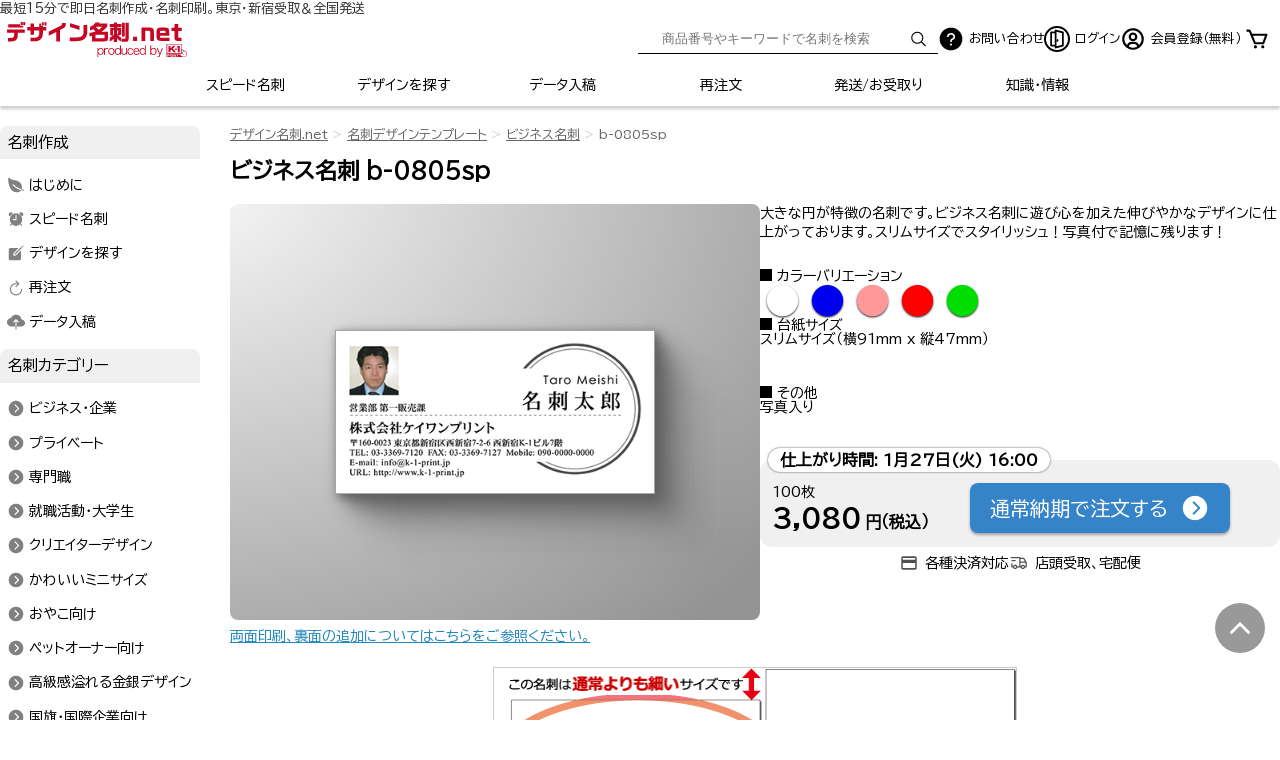

--- FILE ---
content_type: text/html; charset=UTF-8
request_url: https://www.designmeishi.net/product/detail/?code=b-0805sp
body_size: 14093
content:
<!DOCTYPE html>
<html lang="ja" prefix="og: http://ogp.me/ns#">
<head>
<meta charset="utf-8">
<meta name="viewport" content="width=device-width, initial-scale=1.0, maximum-scale=1.0">
<title>ビジネスなのに堅すぎない！遊び心も欲しいならこのデザイン！ ビジネス名刺:b-0805sp｜デザイン名刺.net</title>
<!-- Google Tag Manager -->
<script>(function(w,d,s,l,i){w[l]=w[l]||[];w[l].push({'gtm.start':
new Date().getTime(),event:'gtm.js'});var f=d.getElementsByTagName(s)[0],
j=d.createElement(s),dl=l!='dataLayer'?'&l='+l:'';j.async=true;j.src=
'https://www.googletagmanager.com/gtm.js?id='+i+dl;f.parentNode.insertBefore(j,f);
})(window,document,'script','dataLayer','GTM-5ZHXLV');</script>
<!-- End Google Tag Manager -->
<meta name="keywords" content="ビジネス名刺,スリムサイズ,ヨコ型名刺,名刺注文,名刺印刷,名刺テンプレート,名刺デザイン,即日印刷,即日発送">
<meta name="description" content="【スピード名刺作成・全国即日発送】大きな円が特徴の名刺です。ビジネス名刺に遊び心を加えた伸びやかなデザインに仕上がっております。スリムサイズでスタイリッシュ！写真付で記憶に残ります！ほしい名刺がきっと見つかるデザイン名刺.net">
<meta name="author" content="">
<meta name="msvalidate.01" content="2E158E3F098EB74092EF629B086A8C32">
<meta name="robots" content="index,follow">
<link rel="shortcut icon" href="/favicon.ico">

<meta property="og:site_name" content="名刺作成は名刺専門のデザイン名刺.net">
<meta property="og:title" content="ビジネスなのに堅すぎない！遊び心も欲しいならこのデザイン！ ビジネス名刺:b-0805sp｜デザイン名刺.net">
<meta property="og:description" content="【スピード名刺作成・全国即日発送】大きな円が特徴の名刺です。ビジネス名刺に遊び心を加えた伸びやかなデザインに仕上がっております。スリムサイズでスタイリッシュ！写真付で記憶に残ります！ほしい名刺がきっと見つかるデザイン名刺.net">
<meta property="og:image" content="https://www.designmeishi.net/product/images/namecard/ad/450x450/b-0805sp.png">
<meta property="og:url" content="https://www.designmeishi.net/product/detail/?code=b-0805sp">
<meta property="og:type" content="article">
<meta property="og:locale" content="ja_JP">

<meta name="twitter:site" content="@k1print">
<meta name="twitter:title" content="ビジネスなのに堅すぎない！遊び心も欲しいならこのデザイン！ ビジネス名刺:b-0805sp｜デザイン名刺.net">
<meta name="twitter:description" content="【スピード名刺作成・全国即日発送】大きな円が特徴の名刺です。ビジネス名刺に遊び心を加えた伸びやかなデザインに仕上がっております。スリムサイズでスタイリッシュ！写真付で記憶に残ります！ほしい名刺がきっと見つかるデザイン名刺.net">
<meta name="twitter:image" content="https://www.designmeishi.net/product/images/namecard/ad/450x450/b-0805sp.png">
<meta name="twitter:url" content="https://www.designmeishi.net/product/detail/?code=b-0805sp">
<meta name="twitter:card" content="summary_large_image">

<script src="/3rdlibcl/jquery.3.6.1.min.js"></script>
<script src="/3rdlibcl/jquery-migrate.3.3.2.min.js"></script>
<link rel="preconnect" href="https://fonts.googleapis.com">
<link rel="preconnect" href="https://fonts.gstatic.com" crossorigin>
<link href="https://fonts.googleapis.com/css2?family=BIZ+UDPGothic&family=Shippori+Mincho&display=swap" rel="stylesheet">
<link rel="stylesheet" href="/css/basic.css?202201005">
<link rel="stylesheet" href="/css/set02.css?20220943">
<link rel="stylesheet" href="/css/site.css?20240707">
<link rel="stylesheet" href="/css/main.css?20240801">
<script type="application/ld+json">
{
	"@context": "https://schema.org",
	"@type": "BreadcrumbList",
	"itemListElement":[{
		"@type":"ListItem",
		"position":1,
		"name":"名刺作成のデザイン名刺.net",
		"item":"https://www.designmeishi.net/"
	},{
		"@type":"ListItem",
		"position":2,
		"name":"名刺デザインテンプレート",
		"item":"https://www.designmeishi.net/product/"
	},{
		"@type":"ListItem",
		"position":3,
		"name":"ビジネス名刺",
		"item":"https://www.designmeishi.net/product/?category=business"
	},{
		"@type":"ListItem",
		"position":4,
		"name":"b-0805sp",
		"item":"https://www.designmeishi.net/product/detail/?code=b-0805sp"
	}]
}
</script>

<link rel="canonical" href="/product/detail/?code=b-0805sp">
<script>
 (function(c,l,a,r,i,t,y){
     c[a]=c[a]||function(){(c[a].q=c[a].q||[]).push(arguments)};
     t=l.createElement(r);t.async=1;t.src="https://www.clarity.ms/tag/"+i;
     y=l.getElementsByTagName(r)[0];y.parentNode.insertBefore(t,y);
 })(window, document, "clarity", "script", "e223sueqoo");
</script>

</head>
<body class="" data-lazy-limit="0" data-lazy-side="">
 <!-- Google Tag Manager (noscript) -->
<noscript><iframe src="https://www.googletagmanager.com/ns.html?id=GTM-5ZHXLV"
height="0" width="0" style="display:none;visibility:hidden"></iframe></noscript>
<!-- End Google Tag Manager (noscript) -->

<p style="padding-top: 2px;line-height: 1em;font-size: 13px;margin: 0 auto; max-width: 1280px;color: #333;">最短15分で即日名刺作成・名刺印刷。東京・新宿受取＆全国発送</p>
<header class="standardPart">
<div class="header-top">
		<a href="/" class="logo">
			<img src="/images/global/global_logo.svg" width="480" height="143" alt="デザイン名刺.net">
		</a>
		<div class="header-sub-container">
			<div class="search smallHidePart">
				<form action="/product/" method="get">
					<input type="text" name="search" placeholder="商品番号やキーワードで名刺を検索">
					<button><svg fill="#436ce5" class="icon font-size-initial" xmlns="http://www.w3.org/2000/svg"  viewBox="0 0 512 512"><title>Search</title><path d="M221.09 64a157.09 157.09 0 10157.09 157.09A157.1 157.1 0 00221.09 64z" fill="none" stroke="currentColor" stroke-miterlimit="10" stroke-width="32"/><path fill="none" stroke="currentColor" stroke-linecap="round" stroke-miterlimit="10" stroke-width="32" d="M338.29 338.29L448 448"/></svg></button>
				</form>
			</div>
			<div class="sp-only" data-func-name="menuCtrl" data-func-action="search" data-func-option="pulldownnav">
				<a class="header-icon-link" style="font-size: 1.3em;" data-func-target=".menuCtrl_frameIn">
					<svg fill="#436ce5" class="icon" xmlns="http://www.w3.org/2000/svg"  viewBox="0 0 512 512"><title>Search</title><path d="M221.09 64a157.09 157.09 0 10157.09 157.09A157.1 157.1 0 00221.09 64z" fill="none" stroke="currentColor" stroke-miterlimit="10" stroke-width="32"/><path fill="none" stroke="currentColor" stroke-linecap="round" stroke-miterlimit="10" stroke-width="32" d="M338.29 338.29L448 448"/></svg>				</a>
			</div>
			<a href="#contact" class="header-icon-link"><img class="header-icon" src="/images/svg/ai-fill-question-circle.svg" alt="お問い合わせ"><span class="label desktop-only">お問い合わせ</span></a>
																<a href="/app/?pm=login" class="header-icon-link"><img class="header-icon" src="/images/svg/bi-door-open-icon.svg" alt="ログイン"><span class="label">ログイン</span></a>
					<a href="/app/?pm=customer" class="header-icon-link desktop-only"><img class="header-icon" src="/images/svg/person-icon.svg" alt="会員登録（無料）"><span class="label">会員登録（無料）</span></a>
								<div class="iconItem cart">
					<a href="https://www.designmeishi.net/app/?pm=cart">
						<img class="header-icon" src="/images/svg/bi-cart-icon.svg" alt="カート">
											</a>
				</div>
					</div>
	</div>
	<nav id="global" class="scrollFixed">
		<div class="fixedInner">
			<ul>
				<li class="speed"><a href="/speed/">スピード名刺</a></li>
				<li class="product"><a href="/product/" class="thisPage">デザインを探す</a></li>
				<li class="data"><a href="/data/">データ入稿</a></li>
				<li class="repeat"><a href="/repeat/">再注文</a></li>
				<li class="carriage_payment display-sm-n-none"><a href="/carriage_payment/">発送/お受取り</a></li>
				<li class="meishidatabase display-sm-n-none"><a href="/meishidatabase/">知識・情報</a></li>
				<li class="menu" data-func-name="menuCtrl" data-func-action="open" data-func-option="pulldownnav">
					<a href="/" data-func-target=".menuCtrl_frameIn"><svg fill="#FFF" class="icon" xmlns="http://www.w3.org/2000/svg"  viewBox="0 0 512 512"><title>Menu</title><path fill="none" stroke="currentColor" stroke-linecap="round" stroke-miterlimit="10" stroke-width="32" d="M80 160h352M80 256h352M80 352h352"/></svg></a>
				</li>
			</ul>
		</div>
	</nav>
	<div data-func-name="menuCtrl" data-func-option="pulldownnav" class="menuCtrl_frameIn">
		<nav>
			<div class="main">
				<div data-func-name="menuCtrl" data-func-option="pulldownnav" class="menuCtrlCloseCase" style="position: sticky; right: 0; top: 0;">
					<span class="menuCtrlClose" data-func-target=".menuCtrl_frameIn" data-func-action="close"><svg fill="#FFF"  xmlns="http://www.w3.org/2000/svg" class="ionicon" viewBox="0 0 512 512"><title>Close</title><path d="M400 145.49L366.51 112 256 222.51 145.49 112 112 145.49 222.51 256 112 366.51 145.49 400 256 289.49 366.51 400 400 366.51 289.49 256 400 145.49z"/></svg><span class="ion-arrow-up-b"></span></span>
				</div>
				<ul class="row">
					<li class="col-12 search" style="padding: 5px 20px;">
						<form action="/product/" method="get">
							<input type="text" name="search" placeholder="商品番号やキーワードで名刺を検索">
							<button><svg fill="#436ce5" class="icon font-size-initial" xmlns="http://www.w3.org/2000/svg"  viewBox="0 0 512 512"><title>Search</title><path d="M221.09 64a157.09 157.09 0 10157.09 157.09A157.1 157.1 0 00221.09 64z" fill="none" stroke="currentColor" stroke-miterlimit="10" stroke-width="32"/><path fill="none" stroke="currentColor" stroke-linecap="round" stroke-miterlimit="10" stroke-width="32" d="M338.29 338.29L448 448"/></svg></button>
						</form>
					</li>
				</ul>
				<nav class="simpleList">
	<p>名刺作成</p>
	<ul class="list image row row-cols-12">
		<li class="guide"><a href="/guide/">はじめに</a></li>
	 <li class="speed"><a href="/speed/">スピード名刺</a></li>
		<li class="product"><a href="/product/">デザインを探す</a></li>
		<li class="repeat"><a href="/repeat/">再注文</a></li>
		<li class="data"><a href="/data/">データ入稿</a></li>
	</ul>
</nav>
<nav class="simpleList">
	<p>名刺カテゴリー</p>
	<ul class="list image row row-cols-12">
		<li><a href="/product/?category=business">ビジネス・企業</a></li>
		<li><a href="/product/?category=private">プライベート</a></li>
		<li><a href="/product/sp/">専門職</a></li>
		<li><a href="/product/?category=jobhunt">就職活動・大学生</a></li>
		<li><a href="/product/?category=creator">クリエイターデザイン</a></li>
		<li><a href="/product/?category=mini">かわいいミニサイズ</a></li>
		<li><a href="/product/?category=parents">おやこ向け</a></li>
		<li><a href="/product/?category=pet">ペットオーナー向け</a></li>
		<li><a href="/product/?category=gs">高級感溢れる金銀デザイン</a></li>
		<li><a href="/product/?category=country">国旗・国際企業向け</a></li>
		<li><a href="/product/?category=sport">スポーツ・サポータ向け</a></li>
		<li><a href="/product/senior/">シニア向け(大きい文字)</a></li>
		<li><a href="/product/?category=shop">店舗用ショップカード</a></li>
		<li><a href="/product/?category=thanks" class="addStar">サンクスカード</a></li>
		<li><a href="/product/?category=coupon">店舗向け割引券</a></li>
		<li><a href="/backsamplelist/" title="裏面デザイン">裏面デザイン</a></li>
	</ul>
</nav>
<nav class="simpleList">
	<p>名刺イメージ</p>
	<ul class="list image row row-cols-12">
		<li><a href="/product/?impression=standard">定番デザイン</a></li>
		<li><a href="/product/?impression=simple">スッキリ・シンプル</a></li>
		<li><a href="/product/?impression=smart">かっこいい・スマート</a></li>
		<li><a href="/product/?impression=cute">かわいい・キュート</a></li>
		<li><a href="/product/?impression=beautiful">綺麗・エレガント</a></li>
		<li><a href="/product/?impression=personal">個性的</a></li>
		<li><a href="/product/?impression=impact">派手・インパクト</a></li>
	</ul>
</nav>

<nav class="simpleList">
	<p>ご利用ガイド</p>
	<ul class="list image row row-cols-12">
		<li><a href="/order_flow/" title="注文の流れ">注文の流れ</a></li>
		<li><a href="/printing/">名刺印刷へのこだわり</a></li>
		<li><a href="/pricelist/" title="料金と納期">料金と納期</a></li>
		<li><a href="/carriage_payment/" title="発送/代引き">発送/代引き</a></li>
		<li><a href="/faq/" title="よくある質問">よくある質問</a></li>
		<li><a href="/accessmap/" title="店舗アクセス">店舗アクセス</a></li>
		<li><a href="/daishi/" title="用紙/台紙">用紙/台紙</a></li>
		<li><a href="/font/list/">フォント一覧</a></li>
		<li><a href="/english_writing/writing/">英語表記:肩書き</a></li>
		<li><a href="/english_writing/busho/">英語表記:部署/課など</a></li>
		<li><a href="/english_writing/company_add_tel/">英語表記:法人/住所/電話番号</a></li>
		<li><a href="/meishidatabase/tsukaikata/">名刺の使い方いろいろ</a></li>
		<li><a href="/gratitude/">お客様の声</a></li>
		<li><a href="/meishidatabase/">知っておきたい名刺の豆知識</a></li>
		<li><a href="/lp/speed.html">簡単即日名刺作成</a></li>
		<li class="corp_plan"><a href="/corp_plan/">法人様ビジネスプラン</a></li>
		<li class="dutyfree"><a href="/about/dutyfree.php">免税取引き</a></li>
		<li class="gift"><a href="/gift/">名刺ギフトカード</a></li>
	</ul>
</nav>
<nav class="simpleList">
	<p>台紙</p>
	<ul class="list image row row-cols-12">
		<li><a href="/daishi/detail.php?paper=joushitsu">上質紙</a></li>
		<li><a href="/daishi/detail.php?paper=okmatpost">OKマットポスト</a></li>
		<li><a href="/daishi/detail.php?paper=cream">クリーム</a></li>
		<li><a href="/daishi/detail.php?paper=mirrercoatcoat">ミラーコート（表ミラー/裏コート）</a></li>
		<li><a href="/daishi/detail.php?paper=mirrercoatjou">ミラーコート上質</a></li>
		<li><a href="/daishi/detail.php?paper=arabelewhite">アラベールスノーホワイト</a></li>
		<li><a href="/daishi/detail.php?paper=arabelenatural">アラベールナチュラル</a></li>
		<li><a href="/daishi/detail.php?paper=classiclinenwhite">クラシックリネン スノーホワイト</a></li>
		<li><a href="/daishi/detail.php?paper=classiclinennatural">クラシックリネン ナチュラル</a></li>
		<li><a href="/daishi/detail.php?paper=whiteexcelkent">ホワイトエクセルケント</a></li>
		<li><a href="/daishi/detail.php?paper=whitepeachkent">ホワイトピーチケント</a></li>
		<li><a href="/daishi/detail.php?paper=mirrercoatdual">両面ミラーコート</a></li>
		<li><a href="/daishi/detail.php?paper=pearlpink">パールピンク</a></li>
		<li><a href="/daishi/detail.php?paper=pearlcream">パールクリーム</a></li>
		<li><a href="/daishi/detail.php?paper=pearlblue">パールブルー</a></li>
		<li><a href="/daishi/detail.php?paper=pearlgreen">パールグリーン</a></li>
		<li><a href="/daishi/detail.php?paper=vintage">ファーストヴィンテージオーク</a></li>
		<li><a href="/daishi/detail.php?paper=champagnecrystal">シャンパンクリスタル</a></li>
		<li><a href="/daishi/detail.php?paper=gold">ゴールド</a></li>
		<li><a href="/daishi/detail.php?paper=silver">シルバー</a></li>
		<li><a href="/daishi/detail.php?paper=platina">プラチナ</a></li>
	</ul>
</nav>
			</div>
		</nav>
	</div>
</header>
<div id="mainContainer">
	<div id="page">
 
<nav id="breadcrumb" class="breadcrumb-position-top" ><ul><li><a href="/" class="reverse">デザイン名刺.net</a></li><li><a href="/product/" class="reverse">名刺デザインテンプレート</a></li><li><a href="/product/?category=business" class="reverse">ビジネス名刺</a></li><li><span class="a-style">b-0805sp</span></li></ul></nav><main class="detail-page">
	<section>
		<h1>ビジネス名刺 b-0805sp</h1>
		<div class="detail-view">
			<div class="detail-view-image-area">
				<figure>
					<img width="400" height="206" src="/product/images/namecard/400/b-0805sp.png" class="bcImg productDataDetail a1st " alt="[b-0805sp]大きな円が特徴の名刺です。ビジネス名刺に遊び心を加えた伸びやかなデザインに仕上がっております。スリムサイズでスタイリッシュ！写真付で記憶に残ります！ビジネスなのに堅すぎない！遊び心も欲しいならこのデザイン！な名刺:デザイン名刺.net">
				</figure>
			</div>
			<div class="detail-view-info-area">
				<p>大きな円が特徴の名刺です。ビジネス名刺に遊び心を加えた伸びやかなデザインに仕上がっております。スリムサイズでスタイリッシュ！写真付で記憶に残ります！</p>
				<dl>
											<dt>カラーバリエーション</dt>
						<dd><ul class="colorBalls"><li class="c10"><a href="./?code=b-0805sp#breadcrumb" class="over c10">●</a></li><li class="c6"><a href="./?code=c-0850sp#breadcrumb" class="over c6">●</a></li><li class="c9"><a href="./?code=c-0851sp#breadcrumb" class="over c9">●</a></li><li class="c1"><a href="./?code=c-0852sp#breadcrumb" class="over c1">●</a></li><li class="c4"><a href="./?code=c-0854sp#breadcrumb" class="over c4">●</a></li></ul></dd>
										<dt>台紙サイズ</dt>
					<dd>スリムサイズ（横91mm x 縦47mm）</dd>
				</dl>
									<dl>
						<dt>その他</dt>
						<dd> 写真入り </dd>
					</dl>
								<div class="order-buttons">
	<div class="">
		<ul>
												<li>
						<div class="content normal">
							<div class="timebox">仕上がり時間: <span class="noukiBox"></span></div>
							<div class="pricebox">
								<p class="unit">100枚</p>
								<p class="price">
									3,080<span class="yen">円（税込）</span>
								</p>
							</div>
							<div class="btnbox">
								<a href="/app/?pm=finput&front_code=b-0805sp&speed=0" class="btn" rel="nofollow">通常納期で注文する<span class="icon"><svg fill="#FFF"  xmlns="http://www.w3.org/2000/svg" class="ionicon" viewBox="0 0 512 512"><title>Chevron Forward Circle</title><path d="M48 256c0 114.87 93.13 208 208 208s208-93.13 208-208S370.87 48 256 48 48 141.13 48 256zm257.37 0l-84.68-84.69a16 16 0 0122.62-22.62l96 96a16 16 0 010 22.62l-96 96a16 16 0 01-22.62-22.62z"/></svg></span></a>
							</div>
						</div>
						<div class="note">
							<div><img src="/images/svg/md-outline-payment.svg" alt="決済方法">各種決済対応</div>
							<div><img src="/images/svg/tb-truck-delivery.svg" alt="受取方法">店頭受取、宅配便</div>
						</div>
					</li>
													    					</ul>
	</div>
</div>
			</div>
		</div>
		<p><a href="#priceList">両面印刷、裏面の追加についてはこちらをご参照ください。</a></p>
		<div class="cautionImage"><figure>						<br><img width="524" height="165" src="/images/spacer/524x165.png" data-original="/product/images/slim_caution.gif" class="caution origin lazy" alt="この名刺デザインは通常サイズよりも細いサイズです。"><p>※スリムサイズの裏面は指定できません。</p>
</figure></div>											<section class="orderDetailSet">
			<div class="orderArea">
				<div class="dualPrice" id="priceList">
					<h3>両面印刷名刺作成の料金</h3>
					<p>100枚 消費税込み価格です。</p>
										<table class="table-bordered table-center" style="">
						<thead>
							<tr>
								<th>作成プラン</th><th>通常</th><th>スピード3時間</th><th>スピード1時間</th>
							</tr>
							<tr>
								<th>納期</th><td>2営業日後の16時</td><td>3時間後</td><td>1時間後</td>
							</tr>
						</thead>
						<tbody>
							<tr>
								<th>
																			<ul class="row row-cols-6">
											<li>
												<figure>
													<img width="400" height="206" src="/product/images/namecard/400/b-0805sp.png" class="bcImg productDataDetail a1st " alt="[b-0805sp]大きな円が特徴の名刺です。ビジネス名刺に遊び心を加えた伸びやかなデザインに仕上がっております。スリムサイズでスタイリッシュ！写真付で記憶に残ります！ビジネスなのに堅すぎない！遊び心も欲しいならこのデザイン！な名刺:デザイン名刺.net">
												</figure>
											</li><li><img src="/images/product/ura-none.png" alt=""></li>
										</ul>
																		<p>表面のみ</p></th>
								<td><p class="price">3,080円
																</p></td>
								<td><p class="price">-								</p></td>
								<td><p class="price">-								</p></td>
							</tr>
															<tr>
									<td colspan="4"><p class="text-xs-small text-md-normal">裏面未対応のデザインです。</p></td>
								</tr>
													</tbody>
					</table>
					<p><a href="/tips/customize/" class="iframe btn btn-link">名刺のカスタマイズについて</a></p>
				</div>
				<p style="text-align:center;">その他情報</p>
				<div class="plusInfomartion">
					<a href="/backsamplelist/" class="iframe">裏面デザインをみる</a>
					<a href="/daishi/" class="iframe">名刺台紙をみる</a>
					<a href="/font/list/" class="iframe">フォント一覧をみる</a>
				</div>
								<div class="notes">
					<p>店頭受取選択時、仕上り時間に店頭受取りが可能です。※発送指定時は当日受取りできません。<br>校正ありは+3営業日、発送は仕上り日の夕方に出荷します。</p>
					<p>仕上り時間は端末の日時設定を使用しております。</p>
					<p>※正確な料金については、ご注文申し込みを頂きましてから担当者が見積もり後、メールにてご案内致します。</p>
					<p>お受け取り方法や発送については<a href="/carriage_payment/" style="text-decoration:underline;" target="_blank" class="innerOpen">お受取り方法と送料</a>を御覧ください。</p>
				</div>

				<!-- 注文ボタン End -->
			</div> <!-- .orderArea -->
		</section> <!-- .orderDetailSet -->
	</section>
	<section>
		<h3>商品仕様</h3>
		<table class="table-bordered">
			<tr>
				<th class="col-4">商品コード</th>
				<td class="col-8">b-0805sp</td>
			</tr>
			<tr>
				<th>カテゴリー</th>
								<td><a target="_top" href="/product/?category=business">ビジネス名刺</a></td>
			</tr>
			<tr>
				<th>文字サイズ</th>
				<td>中サイズ</td>
			</tr>
			<tr>
				<th>印刷</th>
				<td>カラー名刺印刷</td>
			</tr>
			<tr>
				<th>ベースカラー</th>
				<td>白色</td>
			</tr>
			<tr>
				<th>台紙サイズ</th>
				<td>スリムサイズ:横91mm x 縦47mm</td>
			</tr>
			<tr>
				<th>価格/100枚 税込</th>
				<td><p>通常仕上げ:3,080円<br>仕上り：<span class="noukiBox"></span></P></td>
			</tr>
			<tr>
				<th>最短納期<br>プラン</th>
				<td><p>
					通常仕上:3,080円<br>仕上り：<span class="noukiBox"></span></p>
				</td>
			</tr>
					</table>
	</section>
	<!-- /商品表示 -->
	<!-- start -->
									<div class="variationType">
								<style>
									.variationType {background:#FFF6;margin:0 auto;max-width:95%;padding:0.5em;text-align:center;}
									.variationType a {text-decoration:none;color:inherit;}
									.variationType span {background:#000C;border-radius:15px;color:#FFF;display:block;padding:0.5em 0;}
									.variationType p {border-bottom: solid 1px #999;}
									#variationSelector li {text-align:center;}
									#variationSelector>li img{}
								</style>
								<p>b-0805spのバリエーション商品</p>
								<div>
									<ul id="variationSelector" class="row row-cols-4 row-cols-md-3 row-margins function">
<li><a href="/product/detail/?code=b-0805s#breadcrumb" class="over"><img width="450" height="450" src="/images/spacer/450x450.png" data-original="/product/images/namecard/450x450h/b-0805s.png" class="bcImg origin lazy"><span>シンプル</span></a></li><li><a href="/product/detail/?code=b-0805sqr#breadcrumb" class="over"><img width="450" height="450" src="/images/spacer/450x450.png" data-original="/product/images/namecard/450x450h/b-0805sqr.png" class="bcImg origin lazy"><span>QRコード付</span></a></li>									</ul>
								</div>
							</div>
			<section id="variation">
			<div class="chapterTitle">
				<h2 id="variationPattern">機能や色の違う商品</h2>
			</div>
			<div class="productList single buildFrame">
				<ul class="row  row-cols-6 row-cols-md-3 row-margins">
					<li>
<div class="piece">
<a href="/product/detail/?code=c-0852b">
<div class="productImage">
<img src="/images/spacer/450x450.png" data-original="/product/images/namecard/400/c-0852b.png" class="bcImg lazy" alt="ビジネス名刺:名刺コードc-0852b" width="450" height="450">
<div class="status"><span class="category">ビジネス</span><span>大きな文字</span></div>

</div>
<div class="productInfomation">
<div class="priceArea">
<div class="priceTags"><span class="code">c-0852b</span></div>
<div class="price">2,530円</div>
</div>
<p class="salesCopy">ビジネスなのに堅すぎない！遊び心も欲しいならこのデザイン！</p>
</div>
</a>
</div>
</li><li>
<div class="piece">
<a href="/product/detail/?code=c-0852">
<div class="productImage">
<img src="/images/spacer/450x450.png" data-original="/product/images/namecard/400/c-0852.png" class="bcImg lazy" alt="ビジネス名刺:名刺コードc-0852" width="450" height="450">
<div class="status"><span class="category">ビジネス</span></div>

</div>
<div class="productInfomation">
<div class="priceArea">
<div class="priceTags"><span class="code">c-0852</span></div>
<div class="price">2,530円</div>
</div>
<p class="salesCopy">ビジネスなのに堅すぎない！遊び心も欲しいならこのデザイン！</p>
</div>
</a>
</div>
</li><li>
<div class="piece">
<a href="/product/detail/?code=c-0852qr">
<div class="productImage">
<img src="/images/spacer/450x450.png" data-original="/product/images/namecard/400/c-0852qr.png" class="bcImg lazy" alt="ビジネス名刺:名刺コードc-0852qr" width="450" height="450">
<div class="status"><span class="category">ビジネス</span><span>QRコード</span></div>

</div>
<div class="productInfomation">
<div class="priceArea">
<div class="priceTags"><span class="code">c-0852qr</span></div>
<div class="price">3,080円</div>
</div>
<p class="salesCopy">ビジネスなのに堅すぎない！遊び心も欲しいならこのデザイン！</p>
</div>
</a>
</div>
</li><li>
<div class="piece">
<a href="/product/detail/?code=c-0852p">
<div class="productImage">
<img src="/images/spacer/450x450.png" data-original="/product/images/namecard/400/c-0852p.png" class="bcImg lazy" alt="ビジネス名刺:名刺コードc-0852p" width="450" height="450">
<div class="status"><span class="category">ビジネス</span><span>写真入り</span></div>

</div>
<div class="productInfomation">
<div class="priceArea">
<div class="priceTags"><span class="code">c-0852p</span></div>
<div class="price">3,080円</div>
</div>
<p class="salesCopy">ビジネスなのに堅すぎない！遊び心も欲しいならこのデザイン！</p>
</div>
</a>
</div>
</li><li>
<div class="piece">
<a href="/product/detail/?code=c-0853b">
<div class="productImage">
<img src="/images/spacer/450x450.png" data-original="/product/images/namecard/400/c-0853b.png" class="bcImg lazy" alt="ビジネス名刺:名刺コードc-0853b" width="450" height="450">
<div class="status"><span class="category">ビジネス</span><span>大きな文字</span></div>

</div>
<div class="productInfomation">
<div class="priceArea">
<div class="priceTags"><span class="code">c-0853b</span></div>
<div class="price">2,530円</div>
</div>
<p class="salesCopy">ビジネスなのに堅すぎない！遊び心も欲しいならこのデザイン！</p>
</div>
</a>
</div>
</li><li>
<div class="piece">
<a href="/product/detail/?code=c-0854b">
<div class="productImage">
<img src="/images/spacer/450x450.png" data-original="/product/images/namecard/400/c-0854b.png" class="bcImg lazy" alt="ビジネス名刺:名刺コードc-0854b" width="450" height="450">
<div class="status"><span class="category">ビジネス</span><span>大きな文字</span></div>

</div>
<div class="productInfomation">
<div class="priceArea">
<div class="priceTags"><span class="code">c-0854b</span></div>
<div class="price">2,530円</div>
</div>
<p class="salesCopy">ビジネスなのに堅すぎない！遊び心も欲しいならこのデザイン！</p>
</div>
</a>
</div>
</li><li>
<div class="piece">
<a href="/product/detail/?code=c-0853">
<div class="productImage">
<img src="/images/spacer/450x450.png" data-original="/product/images/namecard/400/c-0853.png" class="bcImg lazy" alt="ビジネス名刺:名刺コードc-0853" width="450" height="450">
<div class="status"><span class="category">ビジネス</span></div>

</div>
<div class="productInfomation">
<div class="priceArea">
<div class="priceTags"><span class="code">c-0853</span></div>
<div class="price">2,530円</div>
</div>
<p class="salesCopy">ビジネスなのに堅すぎない！遊び心も欲しいならこのデザイン！</p>
</div>
</a>
</div>
</li><li>
<div class="piece">
<a href="/product/detail/?code=c-0854">
<div class="productImage">
<img src="/images/spacer/450x450.png" data-original="/product/images/namecard/400/c-0854.png" class="bcImg lazy" alt="ビジネス名刺:名刺コードc-0854" width="450" height="450">
<div class="status"><span class="category">ビジネス</span></div>

</div>
<div class="productInfomation">
<div class="priceArea">
<div class="priceTags"><span class="code">c-0854</span></div>
<div class="price">2,530円</div>
</div>
<p class="salesCopy">ビジネスなのに堅すぎない！遊び心も欲しいならこのデザイン！</p>
</div>
</a>
</div>
</li><li>
<div class="piece">
<a href="/product/detail/?code=c-0853qr">
<div class="productImage">
<img src="/images/spacer/450x450.png" data-original="/product/images/namecard/400/c-0853qr.png" class="bcImg lazy" alt="ビジネス名刺:名刺コードc-0853qr" width="450" height="450">
<div class="status"><span class="category">ビジネス</span><span>QRコード</span></div>

</div>
<div class="productInfomation">
<div class="priceArea">
<div class="priceTags"><span class="code">c-0853qr</span></div>
<div class="price">3,080円</div>
</div>
<p class="salesCopy">ビジネスなのに堅すぎない！遊び心も欲しいならこのデザイン！</p>
</div>
</a>
</div>
</li><li>
<div class="piece">
<a href="/product/detail/?code=c-0854qr">
<div class="productImage">
<img src="/images/spacer/450x450.png" data-original="/product/images/namecard/400/c-0854qr.png" class="bcImg lazy" alt="ビジネス名刺:名刺コードc-0854qr" width="450" height="450">
<div class="status"><span class="category">ビジネス</span><span>QRコード</span></div>

</div>
<div class="productInfomation">
<div class="priceArea">
<div class="priceTags"><span class="code">c-0854qr</span></div>
<div class="price">3,080円</div>
</div>
<p class="salesCopy">ビジネスなのに堅すぎない！遊び心も欲しいならこのデザイン！</p>
</div>
</a>
</div>
</li><li>
<div class="piece">
<a href="/product/detail/?code=c-0853p">
<div class="productImage">
<img src="/images/spacer/450x450.png" data-original="/product/images/namecard/400/c-0853p.png" class="bcImg lazy" alt="ビジネス名刺:名刺コードc-0853p" width="450" height="450">
<div class="status"><span class="category">ビジネス</span><span>写真入り</span></div>

</div>
<div class="productInfomation">
<div class="priceArea">
<div class="priceTags"><span class="code">c-0853p</span></div>
<div class="price">3,080円</div>
</div>
<p class="salesCopy">ビジネスなのに堅すぎない！遊び心も欲しいならこのデザイン！</p>
</div>
</a>
</div>
</li><li>
<div class="piece">
<a href="/product/detail/?code=c-0854p">
<div class="productImage">
<img src="/images/spacer/450x450.png" data-original="/product/images/namecard/400/c-0854p.png" class="bcImg lazy" alt="ビジネス名刺:名刺コードc-0854p" width="450" height="450">
<div class="status"><span class="category">ビジネス</span><span>写真入り</span></div>

</div>
<div class="productInfomation">
<div class="priceArea">
<div class="priceTags"><span class="code">c-0854p</span></div>
<div class="price">3,080円</div>
</div>
<p class="salesCopy">ビジネスなのに堅すぎない！遊び心も欲しいならこのデザイン！</p>
</div>
</a>
</div>
</li><li>
<div class="piece">
<a href="/product/detail/?code=c-0850b">
<div class="productImage">
<img src="/images/spacer/450x450.png" data-original="/product/images/namecard/400/c-0850b.png" class="bcImg lazy" alt="ビジネス名刺:名刺コードc-0850b" width="450" height="450">
<div class="status"><span class="category">ビジネス</span><span>大きな文字</span></div>

</div>
<div class="productInfomation">
<div class="priceArea">
<div class="priceTags"><span class="code">c-0850b</span></div>
<div class="price">2,530円</div>
</div>
<p class="salesCopy">ビジネスなのに堅すぎない！遊び心も欲しいならこのデザイン！</p>
</div>
</a>
</div>
</li><li>
<div class="piece">
<a href="/product/detail/?code=c-0850">
<div class="productImage">
<img src="/images/spacer/450x450.png" data-original="/product/images/namecard/400/c-0850.png" class="bcImg lazy" alt="ビジネス名刺:名刺コードc-0850" width="450" height="450">
<div class="status"><span class="category">ビジネス</span></div>

</div>
<div class="productInfomation">
<div class="priceArea">
<div class="priceTags"><span class="code">c-0850</span></div>
<div class="price">2,530円</div>
</div>
<p class="salesCopy">ビジネスなのに堅すぎない！遊び心も欲しいならこのデザイン！</p>
</div>
</a>
</div>
</li><li>
<div class="piece">
<a href="/product/detail/?code=c-0850qr">
<div class="productImage">
<img src="/images/spacer/450x450.png" data-original="/product/images/namecard/400/c-0850qr.png" class="bcImg lazy" alt="ビジネス名刺:名刺コードc-0850qr" width="450" height="450">
<div class="status"><span class="category">ビジネス</span><span>QRコード</span></div>

</div>
<div class="productInfomation">
<div class="priceArea">
<div class="priceTags"><span class="code">c-0850qr</span></div>
<div class="price">3,080円</div>
</div>
<p class="salesCopy">ビジネスなのに堅すぎない！遊び心も欲しいならこのデザイン！</p>
</div>
</a>
</div>
</li><li>
<div class="piece">
<a href="/product/detail/?code=c-0850p">
<div class="productImage">
<img src="/images/spacer/450x450.png" data-original="/product/images/namecard/400/c-0850p.png" class="bcImg lazy" alt="ビジネス名刺:名刺コードc-0850p" width="450" height="450">
<div class="status"><span class="category">ビジネス</span><span>写真入り</span></div>

</div>
<div class="productInfomation">
<div class="priceArea">
<div class="priceTags"><span class="code">c-0850p</span></div>
<div class="price">3,080円</div>
</div>
<p class="salesCopy">ビジネスなのに堅すぎない！遊び心も欲しいならこのデザイン！</p>
</div>
</a>
</div>
</li><li>
<div class="piece">
<a href="/product/detail/?code=c-0851b">
<div class="productImage">
<img src="/images/spacer/450x450.png" data-original="/product/images/namecard/400/c-0851b.png" class="bcImg lazy" alt="ビジネス名刺:名刺コードc-0851b" width="450" height="450">
<div class="status"><span class="category">ビジネス</span><span>大きな文字</span></div>

</div>
<div class="productInfomation">
<div class="priceArea">
<div class="priceTags"><span class="code">c-0851b</span></div>
<div class="price">2,530円</div>
</div>
<p class="salesCopy">ビジネスなのに堅すぎない！遊び心も欲しいならこのデザイン！</p>
</div>
</a>
</div>
</li><li>
<div class="piece">
<a href="/product/detail/?code=c-0851">
<div class="productImage">
<img src="/images/spacer/450x450.png" data-original="/product/images/namecard/400/c-0851.png" class="bcImg lazy" alt="ビジネス名刺:名刺コードc-0851" width="450" height="450">
<div class="status"><span class="category">ビジネス</span></div>

</div>
<div class="productInfomation">
<div class="priceArea">
<div class="priceTags"><span class="code">c-0851</span></div>
<div class="price">2,530円</div>
</div>
<p class="salesCopy">ビジネスなのに堅すぎない！遊び心も欲しいならこのデザイン！</p>
</div>
</a>
</div>
</li><li>
<div class="piece">
<a href="/product/detail/?code=c-0851qr">
<div class="productImage">
<img src="/images/spacer/450x450.png" data-original="/product/images/namecard/400/c-0851qr.png" class="bcImg lazy" alt="ビジネス名刺:名刺コードc-0851qr" width="450" height="450">
<div class="status"><span class="category">ビジネス</span><span>QRコード</span></div>

</div>
<div class="productInfomation">
<div class="priceArea">
<div class="priceTags"><span class="code">c-0851qr</span></div>
<div class="price">3,080円</div>
</div>
<p class="salesCopy">ビジネスなのに堅すぎない！遊び心も欲しいならこのデザイン！</p>
</div>
</a>
</div>
</li><li>
<div class="piece">
<a href="/product/detail/?code=c-0851p">
<div class="productImage">
<img src="/images/spacer/450x450.png" data-original="/product/images/namecard/400/c-0851p.png" class="bcImg lazy" alt="ビジネス名刺:名刺コードc-0851p" width="450" height="450">
<div class="status"><span class="category">ビジネス</span><span>写真入り</span></div>

</div>
<div class="productInfomation">
<div class="priceArea">
<div class="priceTags"><span class="code">c-0851p</span></div>
<div class="price">3,080円</div>
</div>
<p class="salesCopy">ビジネスなのに堅すぎない！遊び心も欲しいならこのデザイン！</p>
</div>
</a>
</div>
</li><li>
<div class="piece">
<a href="/product/detail/?code=b-0805b">
<div class="productImage">
<img src="/images/spacer/450x450.png" data-original="/product/images/namecard/400/b-0805b.png" class="bcImg lazy" alt="ビジネス名刺:名刺コードb-0805b" width="450" height="450">
<div class="status"><span class="category">ビジネス</span><span>大きな文字</span></div>

</div>
<div class="productInfomation">
<div class="priceArea">
<div class="priceTags"><span class="code">b-0805b</span></div>
<div class="price">1,870円</div>
</div>
<p class="salesCopy">ビジネスなのに堅すぎない！遊び心も欲しいならこのデザイン！</p>
</div>
</a>
</div>
</li><li>
<div class="piece">
<a href="/product/detail/?code=b-0805">
<div class="productImage">
<img src="/images/spacer/450x450.png" data-original="/product/images/namecard/400/b-0805.png" class="bcImg lazy" alt="ビジネス名刺:名刺コードb-0805" width="450" height="450">
<div class="status"><span class="category">ビジネス</span></div>

</div>
<div class="productInfomation">
<div class="priceArea">
<div class="priceTags"><span class="code">b-0805</span></div>
<div class="price">1,870円</div>
</div>
<p class="salesCopy">ビジネスなのに堅すぎない！遊び心も欲しいならこのデザイン！</p>
</div>
</a>
</div>
</li><li>
<div class="piece">
<a href="/product/detail/?code=b-0805p">
<div class="productImage">
<img src="/images/spacer/450x450.png" data-original="/product/images/namecard/400/b-0805p.png" class="bcImg lazy" alt="ビジネス名刺:名刺コードb-0805p" width="450" height="450">
<div class="status"><span class="category">ビジネス</span><span>写真入り</span></div>

</div>
<div class="productInfomation">
<div class="priceArea">
<div class="priceTags"><span class="code">b-0805p</span></div>
<div class="price">3,080円</div>
</div>
<p class="salesCopy">ビジネスなのに堅すぎない！遊び心も欲しいならこのデザイン！</p>
</div>
</a>
</div>
</li><li>
<div class="piece">
<a href="/product/detail/?code=b-0805qr">
<div class="productImage">
<img src="/images/spacer/450x450.png" data-original="/product/images/namecard/400/b-0805qr.png" class="bcImg lazy" alt="ビジネス名刺:名刺コードb-0805qr" width="450" height="450">
<div class="status"><span class="category">ビジネス</span><span>QRコード</span></div>

</div>
<div class="productInfomation">
<div class="priceArea">
<div class="priceTags"><span class="code">b-0805qr</span></div>
<div class="price">2,420円</div>
</div>
<p class="salesCopy">ビジネスなのに堅すぎない！遊び心も欲しいならこのデザイン！</p>
</div>
</a>
</div>
</li><li>
<div class="piece">
<a href="/product/detail/?code=c-0852s">
<div class="productImage">
<img src="/images/spacer/450x450.png" data-original="/product/images/namecard/400/c-0852s.png" class="bcImg lazy" alt="ビジネス名刺:名刺コードc-0852s" width="450" height="450">
<div class="status"><span class="category">ビジネス</span><span>スリムサイズ</span></div>

</div>
<div class="productInfomation">
<div class="priceArea">
<div class="priceTags"><span class="code">c-0852s</span></div>
<div class="price">2,530円</div>
</div>
<p class="salesCopy">ビジネスなのに堅すぎない！遊び心も欲しいならこのデザイン！</p>
</div>
</a>
</div>
</li><li>
<div class="piece">
<a href="/product/detail/?code=c-0852sqr">
<div class="productImage">
<img src="/images/spacer/450x450.png" data-original="/product/images/namecard/400/c-0852sqr.png" class="bcImg lazy" alt="ビジネス名刺:名刺コードc-0852sqr" width="450" height="450">
<div class="status"><span class="category">ビジネス</span><span>スリムサイズ</span><span>QRコード</span></div>

</div>
<div class="productInfomation">
<div class="priceArea">
<div class="priceTags"><span class="code">c-0852sqr</span></div>
<div class="price">3,080円</div>
</div>
<p class="salesCopy">ビジネスなのに堅すぎない！遊び心も欲しいならこのデザイン！</p>
</div>
</a>
</div>
</li><li>
<div class="piece">
<a href="/product/detail/?code=c-0852sp">
<div class="productImage">
<img src="/images/spacer/450x450.png" data-original="/product/images/namecard/400/c-0852sp.png" class="bcImg lazy" alt="ビジネス名刺:名刺コードc-0852sp" width="450" height="450">
<div class="status"><span class="category">ビジネス</span><span>スリムサイズ</span><span>写真入り</span></div>

</div>
<div class="productInfomation">
<div class="priceArea">
<div class="priceTags"><span class="code">c-0852sp</span></div>
<div class="price">3,080円</div>
</div>
<p class="salesCopy">ビジネスなのに堅すぎない！遊び心も欲しいならこのデザイン！</p>
</div>
</a>
</div>
</li><li>
<div class="piece">
<a href="/product/detail/?code=c-0853s">
<div class="productImage">
<img src="/images/spacer/450x450.png" data-original="/product/images/namecard/400/c-0853s.png" class="bcImg lazy" alt="ビジネス名刺:名刺コードc-0853s" width="450" height="450">
<div class="status"><span class="category">ビジネス</span><span>スリムサイズ</span></div>

</div>
<div class="productInfomation">
<div class="priceArea">
<div class="priceTags"><span class="code">c-0853s</span></div>
<div class="price">2,530円</div>
</div>
<p class="salesCopy">ビジネスなのに堅すぎない！遊び心も欲しいならこのデザイン！</p>
</div>
</a>
</div>
</li><li>
<div class="piece">
<a href="/product/detail/?code=c-0854s">
<div class="productImage">
<img src="/images/spacer/450x450.png" data-original="/product/images/namecard/400/c-0854s.png" class="bcImg lazy" alt="ビジネス名刺:名刺コードc-0854s" width="450" height="450">
<div class="status"><span class="category">ビジネス</span><span>スリムサイズ</span></div>

</div>
<div class="productInfomation">
<div class="priceArea">
<div class="priceTags"><span class="code">c-0854s</span></div>
<div class="price">2,530円</div>
</div>
<p class="salesCopy">ビジネスなのに堅すぎない！遊び心も欲しいならこのデザイン！</p>
</div>
</a>
</div>
</li><li>
<div class="piece">
<a href="/product/detail/?code=c-0853sqr">
<div class="productImage">
<img src="/images/spacer/450x450.png" data-original="/product/images/namecard/400/c-0853sqr.png" class="bcImg lazy" alt="ビジネス名刺:名刺コードc-0853sqr" width="450" height="450">
<div class="status"><span class="category">ビジネス</span><span>スリムサイズ</span><span>QRコード</span></div>

</div>
<div class="productInfomation">
<div class="priceArea">
<div class="priceTags"><span class="code">c-0853sqr</span></div>
<div class="price">3,080円</div>
</div>
<p class="salesCopy">ビジネスなのに堅すぎない！遊び心も欲しいならこのデザイン！</p>
</div>
</a>
</div>
</li><li>
<div class="piece">
<a href="/product/detail/?code=c-0854sqr">
<div class="productImage">
<img src="/images/spacer/450x450.png" data-original="/product/images/namecard/400/c-0854sqr.png" class="bcImg lazy" alt="ビジネス名刺:名刺コードc-0854sqr" width="450" height="450">
<div class="status"><span class="category">ビジネス</span><span>スリムサイズ</span><span>QRコード</span></div>

</div>
<div class="productInfomation">
<div class="priceArea">
<div class="priceTags"><span class="code">c-0854sqr</span></div>
<div class="price">3,080円</div>
</div>
<p class="salesCopy">ビジネスなのに堅すぎない！遊び心も欲しいならこのデザイン！</p>
</div>
</a>
</div>
</li><li>
<div class="piece">
<a href="/product/detail/?code=c-0853sp">
<div class="productImage">
<img src="/images/spacer/450x450.png" data-original="/product/images/namecard/400/c-0853sp.png" class="bcImg lazy" alt="ビジネス名刺:名刺コードc-0853sp" width="450" height="450">
<div class="status"><span class="category">ビジネス</span><span>スリムサイズ</span><span>写真入り</span></div>

</div>
<div class="productInfomation">
<div class="priceArea">
<div class="priceTags"><span class="code">c-0853sp</span></div>
<div class="price">3,080円</div>
</div>
<p class="salesCopy">ビジネスなのに堅すぎない！遊び心も欲しいならこのデザイン！</p>
</div>
</a>
</div>
</li><li>
<div class="piece">
<a href="/product/detail/?code=c-0854sp">
<div class="productImage">
<img src="/images/spacer/450x450.png" data-original="/product/images/namecard/400/c-0854sp.png" class="bcImg lazy" alt="ビジネス名刺:名刺コードc-0854sp" width="450" height="450">
<div class="status"><span class="category">ビジネス</span><span>スリムサイズ</span><span>写真入り</span></div>

</div>
<div class="productInfomation">
<div class="priceArea">
<div class="priceTags"><span class="code">c-0854sp</span></div>
<div class="price">3,080円</div>
</div>
<p class="salesCopy">ビジネスなのに堅すぎない！遊び心も欲しいならこのデザイン！</p>
</div>
</a>
</div>
</li><li>
<div class="piece">
<a href="/product/detail/?code=c-0850s">
<div class="productImage">
<img src="/images/spacer/450x450.png" data-original="/product/images/namecard/400/c-0850s.png" class="bcImg lazy" alt="ビジネス名刺:名刺コードc-0850s" width="450" height="450">
<div class="status"><span class="category">ビジネス</span><span>スリムサイズ</span></div>

</div>
<div class="productInfomation">
<div class="priceArea">
<div class="priceTags"><span class="code">c-0850s</span></div>
<div class="price">2,530円</div>
</div>
<p class="salesCopy">ビジネスなのに堅すぎない！遊び心も欲しいならこのデザイン！</p>
</div>
</a>
</div>
</li><li>
<div class="piece">
<a href="/product/detail/?code=c-0850sqr">
<div class="productImage">
<img src="/images/spacer/450x450.png" data-original="/product/images/namecard/400/c-0850sqr.png" class="bcImg lazy" alt="ビジネス名刺:名刺コードc-0850sqr" width="450" height="450">
<div class="status"><span class="category">ビジネス</span><span>スリムサイズ</span><span>QRコード</span></div>

</div>
<div class="productInfomation">
<div class="priceArea">
<div class="priceTags"><span class="code">c-0850sqr</span></div>
<div class="price">3,080円</div>
</div>
<p class="salesCopy">ビジネスなのに堅すぎない！遊び心も欲しいならこのデザイン！</p>
</div>
</a>
</div>
</li><li>
<div class="piece">
<a href="/product/detail/?code=c-0850sp">
<div class="productImage">
<img src="/images/spacer/450x450.png" data-original="/product/images/namecard/400/c-0850sp.png" class="bcImg lazy" alt="ビジネス名刺:名刺コードc-0850sp" width="450" height="450">
<div class="status"><span class="category">ビジネス</span><span>スリムサイズ</span><span>写真入り</span></div>

</div>
<div class="productInfomation">
<div class="priceArea">
<div class="priceTags"><span class="code">c-0850sp</span></div>
<div class="price">3,080円</div>
</div>
<p class="salesCopy">ビジネスなのに堅すぎない！遊び心も欲しいならこのデザイン！</p>
</div>
</a>
</div>
</li><li>
<div class="piece">
<a href="/product/detail/?code=c-0851s">
<div class="productImage">
<img src="/images/spacer/450x450.png" data-original="/product/images/namecard/400/c-0851s.png" class="bcImg lazy" alt="ビジネス名刺:名刺コードc-0851s" width="450" height="450">
<div class="status"><span class="category">ビジネス</span><span>スリムサイズ</span></div>

</div>
<div class="productInfomation">
<div class="priceArea">
<div class="priceTags"><span class="code">c-0851s</span></div>
<div class="price">2,530円</div>
</div>
<p class="salesCopy">ビジネスなのに堅すぎない！遊び心も欲しいならこのデザイン！</p>
</div>
</a>
</div>
</li><li>
<div class="piece">
<a href="/product/detail/?code=c-0851sqr">
<div class="productImage">
<img src="/images/spacer/450x450.png" data-original="/product/images/namecard/400/c-0851sqr.png" class="bcImg lazy" alt="ビジネス名刺:名刺コードc-0851sqr" width="450" height="450">
<div class="status"><span class="category">ビジネス</span><span>スリムサイズ</span><span>QRコード</span></div>

</div>
<div class="productInfomation">
<div class="priceArea">
<div class="priceTags"><span class="code">c-0851sqr</span></div>
<div class="price">3,080円</div>
</div>
<p class="salesCopy">ビジネスなのに堅すぎない！遊び心も欲しいならこのデザイン！</p>
</div>
</a>
</div>
</li><li>
<div class="piece">
<a href="/product/detail/?code=c-0851sp">
<div class="productImage">
<img src="/images/spacer/450x450.png" data-original="/product/images/namecard/400/c-0851sp.png" class="bcImg lazy" alt="ビジネス名刺:名刺コードc-0851sp" width="450" height="450">
<div class="status"><span class="category">ビジネス</span><span>スリムサイズ</span><span>写真入り</span></div>

</div>
<div class="productInfomation">
<div class="priceArea">
<div class="priceTags"><span class="code">c-0851sp</span></div>
<div class="price">3,080円</div>
</div>
<p class="salesCopy">ビジネスなのに堅すぎない！遊び心も欲しいならこのデザイン！</p>
</div>
</a>
</div>
</li><li>
<div class="piece">
<a href="/product/detail/?code=b-0805s">
<div class="productImage">
<img src="/images/spacer/450x450.png" data-original="/product/images/namecard/400/b-0805s.png" class="bcImg lazy" alt="ビジネス名刺:名刺コードb-0805s" width="450" height="450">
<div class="status"><span class="category">ビジネス</span><span>スリムサイズ</span></div>

</div>
<div class="productInfomation">
<div class="priceArea">
<div class="priceTags"><span class="code">b-0805s</span></div>
<div class="price">1,870円</div>
</div>
<p class="salesCopy">ビジネスなのに堅すぎない！遊び心も欲しいならこのデザイン！</p>
</div>
</a>
</div>
</li><li>
<div class="piece">
<a href="/product/detail/?code=b-0805sqr">
<div class="productImage">
<img src="/images/spacer/450x450.png" data-original="/product/images/namecard/400/b-0805sqr.png" class="bcImg lazy" alt="ビジネス名刺:名刺コードb-0805sqr" width="450" height="450">
<div class="status"><span class="category">ビジネス</span><span>スリムサイズ</span><span>QRコード</span></div>

</div>
<div class="productInfomation">
<div class="priceArea">
<div class="priceTags"><span class="code">b-0805sqr</span></div>
<div class="price">2,420円</div>
</div>
<p class="salesCopy">ビジネスなのに堅すぎない！遊び心も欲しいならこのデザイン！</p>
</div>
</a>
</div>
</li>				</ul>
			</div>
		</section>
	</main>
<!-- end -->
<!-- start -->
<section class="productContainer">
	<div class="chapterTitle">
		<h2>おすすめ商品</h2>
	</div>
	<div class="buildFrame">
		<ul class="row row-cols-6 row-cols-md-3 row-margins">
			<li>
<div class="piece">
<a href="/product/detail/?code=b-0002sp">
<div class="productImage">
<img src="/images/spacer/450x450.png" data-original="/product/images/namecard/400/b-0002sp.png" class="bcImg lazy" alt="ビジネス名刺:名刺コードb-0002sp" width="450" height="450">
<div class="status"><span class="category">ビジネス</span><span>スリムサイズ</span><span>写真入り</span></div>

</div>
<div class="productInfomation">
<div class="priceArea">
<div class="priceTags"><span class="code">b-0002sp</span></div>
<div class="price">3,080円</div>
</div>

</div>
</a>
</div>
</li><li>
<div class="piece">
<a href="/product/detail/?code=b-0801s">
<div class="productImage">
<img src="/images/spacer/450x450.png" data-original="/product/images/namecard/400/b-0801s.png" class="bcImg lazy" alt="ビジネス名刺:名刺コードb-0801s" width="450" height="450">
<div class="status"><span class="category">ビジネス</span><span>スリムサイズ</span></div>

</div>
<div class="productInfomation">
<div class="priceArea">
<div class="priceTags"><span class="code">b-0801s</span></div>
<div class="price">1,870円</div>
</div>

</div>
</a>
</div>
</li><li>
<div class="piece">
<a href="/product/detail/?code=b-0001sp">
<div class="productImage">
<img src="/images/spacer/450x450.png" data-original="/product/images/namecard/400/b-0001sp.png" class="bcImg lazy" alt="ビジネス名刺:名刺コードb-0001sp" width="450" height="450">
<div class="status"><span class="category">ビジネス</span><span>スリムサイズ</span><span>写真入り</span></div>

</div>
<div class="productInfomation">
<div class="priceArea">
<div class="priceTags"><span class="code">b-0001sp</span></div>
<div class="price">3,080円</div>
</div>

</div>
</a>
</div>
</li><li>
<div class="piece">
<a href="/product/detail/?code=b-0804sqr">
<div class="productImage">
<img src="/images/spacer/450x450.png" data-original="/product/images/namecard/400/b-0804sqr.png" class="bcImg lazy" alt="ビジネス名刺:名刺コードb-0804sqr" width="450" height="450">
<div class="status"><span class="category">ビジネス</span><span>スリムサイズ</span><span>QRコード</span></div>

</div>
<div class="productInfomation">
<div class="priceArea">
<div class="priceTags"><span class="code">b-0804sqr</span></div>
<div class="price">2,420円</div>
</div>

</div>
</a>
</div>
</li><li>
<div class="piece">
<a href="/product/detail/?code=b-0002s">
<div class="productImage">
<img src="/images/spacer/450x450.png" data-original="/product/images/namecard/400/b-0002s.png" class="bcImg lazy" alt="ビジネス名刺:名刺コードb-0002s" width="450" height="450">
<div class="status"><span class="category">ビジネス</span><span>スリムサイズ</span></div>

</div>
<div class="productInfomation">
<div class="priceArea">
<div class="priceTags"><span class="code">b-0002s</span></div>
<div class="price">1,870円</div>
</div>

</div>
</a>
</div>
</li><li>
<div class="piece">
<a href="/product/detail/?code=b-0012sqr">
<div class="productImage">
<img src="/images/spacer/450x450.png" data-original="/product/images/namecard/400/b-0012sqr.png" class="bcImg lazy" alt="ビジネス名刺:名刺コードb-0012sqr" width="450" height="450">
<div class="status"><span class="category">ビジネス</span><span>スリムサイズ</span><span>QRコード</span></div>

</div>
<div class="productInfomation">
<div class="priceArea">
<div class="priceTags"><span class="code">b-0012sqr</span></div>
<div class="price">2,420円</div>
</div>

</div>
</a>
</div>
</li><li>
<div class="piece">
<a href="/product/detail/?code=b-0804sp">
<div class="productImage">
<img src="/images/spacer/450x450.png" data-original="/product/images/namecard/400/b-0804sp.png" class="bcImg lazy" alt="ビジネス名刺:名刺コードb-0804sp" width="450" height="450">
<div class="status"><span class="category">ビジネス</span><span>スリムサイズ</span><span>写真入り</span></div>

</div>
<div class="productInfomation">
<div class="priceArea">
<div class="priceTags"><span class="code">b-0804sp</span></div>
<div class="price">3,080円</div>
</div>

</div>
</a>
</div>
</li><li>
<div class="piece">
<a href="/product/detail/?code=b-0015sqr">
<div class="productImage">
<img src="/images/spacer/450x450.png" data-original="/product/images/namecard/400/b-0015sqr.png" class="bcImg lazy" alt="ビジネス名刺:名刺コードb-0015sqr" width="450" height="450">
<div class="status"><span class="category">ビジネス</span><span>スリムサイズ</span><span>QRコード</span></div>

</div>
<div class="productInfomation">
<div class="priceArea">
<div class="priceTags"><span class="code">b-0015sqr</span></div>
<div class="price">2,420円</div>
</div>

</div>
</a>
</div>
</li><li>
<div class="piece">
<a href="/product/detail/?code=b-0014sqr">
<div class="productImage">
<img src="/images/spacer/450x450.png" data-original="/product/images/namecard/400/b-0014sqr.png" class="bcImg lazy" alt="ビジネス名刺:名刺コードb-0014sqr" width="450" height="450">
<div class="status"><span class="category">ビジネス</span><span>スリムサイズ</span><span>QRコード</span></div>

</div>
<div class="productInfomation">
<div class="priceArea">
<div class="priceTags"><span class="code">b-0014sqr</span></div>
<div class="price">2,420円</div>
</div>

</div>
</a>
</div>
</li><li>
<div class="piece">
<a href="/product/detail/?code=b-0002sqr">
<div class="productImage">
<img src="/images/spacer/450x450.png" data-original="/product/images/namecard/400/b-0002sqr.png" class="bcImg lazy" alt="ビジネス名刺:名刺コードb-0002sqr" width="450" height="450">
<div class="status"><span class="category">ビジネス</span><span>スリムサイズ</span><span>QRコード</span></div>

</div>
<div class="productInfomation">
<div class="priceArea">
<div class="priceTags"><span class="code">b-0002sqr</span></div>
<div class="price">2,420円</div>
</div>

</div>
</a>
</div>
</li><li>
<div class="piece">
<a href="/product/detail/?code=b-0014s">
<div class="productImage">
<img src="/images/spacer/450x450.png" data-original="/product/images/namecard/400/b-0014s.png" class="bcImg lazy" alt="ビジネス名刺:名刺コードb-0014s" width="450" height="450">
<div class="status"><span class="category">ビジネス</span><span>スリムサイズ</span></div>

</div>
<div class="productInfomation">
<div class="priceArea">
<div class="priceTags"><span class="code">b-0014s</span></div>
<div class="price">1,870円</div>
</div>

</div>
</a>
</div>
</li><li>
<div class="piece">
<a href="/product/detail/?code=b-0013sqr">
<div class="productImage">
<img src="/images/spacer/450x450.png" data-original="/product/images/namecard/400/b-0013sqr.png" class="bcImg lazy" alt="ビジネス名刺:名刺コードb-0013sqr" width="450" height="450">
<div class="status"><span class="category">ビジネス</span><span>スリムサイズ</span><span>QRコード</span></div>

</div>
<div class="productInfomation">
<div class="priceArea">
<div class="priceTags"><span class="code">b-0013sqr</span></div>
<div class="price">2,420円</div>
</div>

</div>
</a>
</div>
</li><li>
<div class="piece">
<a href="/product/detail/?code=b-0013s">
<div class="productImage">
<img src="/images/spacer/450x450.png" data-original="/product/images/namecard/400/b-0013s.png" class="bcImg lazy" alt="ビジネス名刺:名刺コードb-0013s" width="450" height="450">
<div class="status"><span class="category">ビジネス</span><span>スリムサイズ</span></div>

</div>
<div class="productInfomation">
<div class="priceArea">
<div class="priceTags"><span class="code">b-0013s</span></div>
<div class="price">1,870円</div>
</div>

</div>
</a>
</div>
</li><li>
<div class="piece">
<a href="/product/detail/?code=b-0003s">
<div class="productImage">
<img src="/images/spacer/450x450.png" data-original="/product/images/namecard/400/b-0003s.png" class="bcImg lazy" alt="ビジネス名刺:名刺コードb-0003s" width="450" height="450">
<div class="status"><span class="category">ビジネス</span><span>スリムサイズ</span></div>

</div>
<div class="productInfomation">
<div class="priceArea">
<div class="priceTags"><span class="code">b-0003s</span></div>
<div class="price">1,870円</div>
</div>

</div>
</a>
</div>
</li><li>
<div class="piece">
<a href="/product/detail/?code=b-0001s">
<div class="productImage">
<img src="/images/spacer/450x450.png" data-original="/product/images/namecard/400/b-0001s.png" class="bcImg lazy" alt="ビジネス名刺:名刺コードb-0001s" width="450" height="450">
<div class="status"><span class="category">ビジネス</span><span>スリムサイズ</span></div>

</div>
<div class="productInfomation">
<div class="priceArea">
<div class="priceTags"><span class="code">b-0001s</span></div>
<div class="price">1,870円</div>
</div>

</div>
</a>
</div>
</li><li>
<div class="piece">
<a href="/product/detail/?code=b-0004s">
<div class="productImage">
<img src="/images/spacer/450x450.png" data-original="/product/images/namecard/400/b-0004s.png" class="bcImg lazy" alt="ビジネス名刺:名刺コードb-0004s" width="450" height="450">
<div class="status"><span class="category">ビジネス</span><span>スリムサイズ</span></div>

</div>
<div class="productInfomation">
<div class="priceArea">
<div class="priceTags"><span class="code">b-0004s</span></div>
<div class="price">1,870円</div>
</div>

</div>
</a>
</div>
</li>		</ul>
		<p style=""><a href="/product/?category=business" class="simpleButton" style="margin:0 auto;display:block;text-align:center;">もっと見る</a></p>
	</div>
	<!-- end -->
</section>

</div><!--#page-->
<div id="leftNav">
	<nav class="simpleList">
	<p>名刺作成</p>
	<ul class="list image row row-cols-12">
		<li class="guide"><a href="/guide/">はじめに</a></li>
	 <li class="speed"><a href="/speed/">スピード名刺</a></li>
		<li class="product"><a href="/product/">デザインを探す</a></li>
		<li class="repeat"><a href="/repeat/">再注文</a></li>
		<li class="data"><a href="/data/">データ入稿</a></li>
	</ul>
</nav>
<nav class="simpleList">
	<p>名刺カテゴリー</p>
	<ul class="list image row row-cols-12">
		<li><a href="/product/?category=business">ビジネス・企業</a></li>
		<li><a href="/product/?category=private">プライベート</a></li>
		<li><a href="/product/sp/">専門職</a></li>
		<li><a href="/product/?category=jobhunt">就職活動・大学生</a></li>
		<li><a href="/product/?category=creator">クリエイターデザイン</a></li>
		<li><a href="/product/?category=mini">かわいいミニサイズ</a></li>
		<li><a href="/product/?category=parents">おやこ向け</a></li>
		<li><a href="/product/?category=pet">ペットオーナー向け</a></li>
		<li><a href="/product/?category=gs">高級感溢れる金銀デザイン</a></li>
		<li><a href="/product/?category=country">国旗・国際企業向け</a></li>
		<li><a href="/product/?category=sport">スポーツ・サポータ向け</a></li>
		<li><a href="/product/senior/">シニア向け(大きい文字)</a></li>
		<li><a href="/product/?category=shop">店舗用ショップカード</a></li>
		<li><a href="/product/?category=thanks" class="addStar">サンクスカード</a></li>
		<li><a href="/product/?category=coupon">店舗向け割引券</a></li>
		<li><a href="/backsamplelist/" title="裏面デザイン">裏面デザイン</a></li>
	</ul>
</nav>
<nav class="simpleList">
	<p>名刺イメージ</p>
	<ul class="list image row row-cols-12">
		<li><a href="/product/?impression=standard">定番デザイン</a></li>
		<li><a href="/product/?impression=simple">スッキリ・シンプル</a></li>
		<li><a href="/product/?impression=smart">かっこいい・スマート</a></li>
		<li><a href="/product/?impression=cute">かわいい・キュート</a></li>
		<li><a href="/product/?impression=beautiful">綺麗・エレガント</a></li>
		<li><a href="/product/?impression=personal">個性的</a></li>
		<li><a href="/product/?impression=impact">派手・インパクト</a></li>
	</ul>
</nav>

<nav class="simpleList">
	<p>ご利用ガイド</p>
	<ul class="list image row row-cols-12">
		<li><a href="/order_flow/" title="注文の流れ">注文の流れ</a></li>
		<li><a href="/printing/">名刺印刷へのこだわり</a></li>
		<li><a href="/pricelist/" title="料金と納期">料金と納期</a></li>
		<li><a href="/carriage_payment/" title="発送/代引き">発送/代引き</a></li>
		<li><a href="/faq/" title="よくある質問">よくある質問</a></li>
		<li><a href="/accessmap/" title="店舗アクセス">店舗アクセス</a></li>
		<li><a href="/daishi/" title="用紙/台紙">用紙/台紙</a></li>
		<li><a href="/font/list/">フォント一覧</a></li>
		<li><a href="/english_writing/writing/">英語表記:肩書き</a></li>
		<li><a href="/english_writing/busho/">英語表記:部署/課など</a></li>
		<li><a href="/english_writing/company_add_tel/">英語表記:法人/住所/電話番号</a></li>
		<li><a href="/meishidatabase/tsukaikata/">名刺の使い方いろいろ</a></li>
		<li><a href="/gratitude/">お客様の声</a></li>
		<li><a href="/meishidatabase/">知っておきたい名刺の豆知識</a></li>
		<li><a href="/lp/speed.html">簡単即日名刺作成</a></li>
		<li class="corp_plan"><a href="/corp_plan/">法人様ビジネスプラン</a></li>
		<li class="dutyfree"><a href="/about/dutyfree.php">免税取引き</a></li>
		<li class="gift"><a href="/gift/">名刺ギフトカード</a></li>
	</ul>
</nav>
<nav class="simpleList">
	<p>台紙</p>
	<ul class="list image row row-cols-12">
		<li><a href="/daishi/detail.php?paper=joushitsu">上質紙</a></li>
		<li><a href="/daishi/detail.php?paper=okmatpost">OKマットポスト</a></li>
		<li><a href="/daishi/detail.php?paper=cream">クリーム</a></li>
		<li><a href="/daishi/detail.php?paper=mirrercoatcoat">ミラーコート（表ミラー/裏コート）</a></li>
		<li><a href="/daishi/detail.php?paper=mirrercoatjou">ミラーコート上質</a></li>
		<li><a href="/daishi/detail.php?paper=arabelewhite">アラベールスノーホワイト</a></li>
		<li><a href="/daishi/detail.php?paper=arabelenatural">アラベールナチュラル</a></li>
		<li><a href="/daishi/detail.php?paper=classiclinenwhite">クラシックリネン スノーホワイト</a></li>
		<li><a href="/daishi/detail.php?paper=classiclinennatural">クラシックリネン ナチュラル</a></li>
		<li><a href="/daishi/detail.php?paper=whiteexcelkent">ホワイトエクセルケント</a></li>
		<li><a href="/daishi/detail.php?paper=whitepeachkent">ホワイトピーチケント</a></li>
		<li><a href="/daishi/detail.php?paper=mirrercoatdual">両面ミラーコート</a></li>
		<li><a href="/daishi/detail.php?paper=pearlpink">パールピンク</a></li>
		<li><a href="/daishi/detail.php?paper=pearlcream">パールクリーム</a></li>
		<li><a href="/daishi/detail.php?paper=pearlblue">パールブルー</a></li>
		<li><a href="/daishi/detail.php?paper=pearlgreen">パールグリーン</a></li>
		<li><a href="/daishi/detail.php?paper=vintage">ファーストヴィンテージオーク</a></li>
		<li><a href="/daishi/detail.php?paper=champagnecrystal">シャンパンクリスタル</a></li>
		<li><a href="/daishi/detail.php?paper=gold">ゴールド</a></li>
		<li><a href="/daishi/detail.php?paper=silver">シルバー</a></li>
		<li><a href="/daishi/detail.php?paper=platina">プラチナ</a></li>
	</ul>
</nav>
</div>
</div><!--#mainContainer-->
<footer>
	<div class="buildFrame">
		<section>
			<h3 id="contact">お問い合わせ</h3>
			<div class="contact-info">
				<div class="contact-email">
					<p class="description">メールでのお問い合わせはこちら</p>
					<p><a href="mailto:info@k-1-print.jp">info@k-1-print.jp</a></p>
				</div>
				<div class="contact-tel">
					<p>電話受付時間 9:00〜18:00（平日のみ）</p>
					<p><a href="tel:03-3369-7120">03-3369-7120</a></p>
				</div>
			</div>
		</section>
					<section class="transaction-details">
				<h3>ご注文関連情報</h3>
				<div class="transaction-details-grid">
					<section>
						<h4>お支払いについて</h4>
						<p>
							お支払い方法は、クレジットカード（VISA、Master、JCBなど）、銀行振込、コレクト（代引き）がご利用いただけます。<br>
							ご入力いただいたクレジットカードの情報は暗号化され安全に決済サービスへ送信されます。<br>
							<img class="lazy" src="/images/spacer/800x59.png" data-original="/images/global/availablecard.jpg" width="800" height="59" alt="クロネコwebコレクト クレジットカード払い可能ブランド">
						</p>
						<p>
							各種お支払いについて<br>
							<a href="/carriage_payment/" class="icon">お支払方法と発送/受取り方法と料金</a>
						</p>
					</section>
					<section>
						<h4>発送について</h4>
						<p>
							お名刺の仕上り日の午後に弊社から発送いたします。<br>
							<a href="/carriage_payment/" class="icon">お支払方法と発送/受取り方法と料金</a><br>
							<a href="/carriage_payment/search/" class="icon">発送料金とお届け日数</a><br>
						</p>
						<p>
							※銀行振り込みご指定の場合、発送日の12時までにご入金時のみ発送いたします。入金の確認が取れない場合は確認後の発送となります。<br>
							※校正ありでご注文の場合は、お送りした校正へのお返事がないと発送できませんので、ご注意ください。
						</p>
					</section>
					<section>
						<h4>店頭受取りについて</h4>
						<p>
							新宿店店頭にて完成したお名刺をすぐにお受取いただくことができます。<br>
							ご注文の際に店頭受取りをお選びの上、お名刺の仕上り日時以降にご来店ください。<br>
							<a href="/accessmap/" class="icon">新宿店舗へのアクセス</a>
						</p>
					</section>
					<section>
						<h4>営業時間について</h4>
						<p>
							ネットからのご注文は24時間受け付けております。
						</p>
						<p>
							店頭でのお受取りやお問合せは下記の営業時間に対応しております。<br>
							平日：9:00〜18:00<br>
							※土・日祝祭日休業<br>
							<a href="/accessmap/" class="icon">新宿店舗へのアクセス</a>
						</p>
					</section>
					<section>
						<h4>返品・交換について</h4>
						<p>
							返品・交換に関する詳細は、こちらをご確認ください。<br>
							※弊社商品はすべてお客様ごとのオーダーメイドとなっております。ご注文後のキャンセルはお受けしておりません。ご了承の上ご注文をお願いいたします。<br>
							<a href="/return_change/" class="icon">返品・交換について</a>
						</p>
					</section>
					<section>
						<h4>プライバシーについて</h4>
						<p>
							お客様からいただいた個人情報は商品の作成・発送とご連絡以外には一切使用致しません。<br>
							当社が責任をもって安全に蓄積・保管し、第三者に譲渡・提供することはございません。<br>
							<a href="/privacy/" class="icon">個人情報保護方針について</a><br>
						</p>
					</section>
				</div>
			</section>
				<section>
			<h3>おすすめの名刺に関する豆知識</h3>
			<ul class="meishidatabaseList">
											<li>
								<a href="/meishidatabase/240_meishi_mistake/">
									<div class="heading">
										<img class="lazy thumbnail" src="/images/spacer/560x374.png" data-original="/images/meishidatabase/240_meishi_mistake/image01.jpg" width="560" height="374" alt="【保存版】やってしまった！名刺作成の失敗談20選｜プロが教える後悔しないための回避術">
										<p>【保存版】やってしまった！名刺作成の失敗談20選｜プロが教える後悔しないための回避術
											<span class="intro">実際にあった名刺作成の「痛すぎる失敗談」を20個のケースにまとめました。これから名刺を作る方は、ぜひ反面教師にしてチェックリストとして活用してください。</span>
										</p>
									</div>
								</a>
							</li>							<li>
								<a href="/meishidatabase/239_convenience_store/">
									<div class="heading">
										<img class="lazy thumbnail" src="/images/spacer/560x374.png" data-original="/images/meishidatabase/239_convenience_store/image01.jpg" width="560" height="374" alt="コンビニで名刺は作れる？印刷方法とデメリットを徹底解説">
										<p>コンビニで名刺は作れる？印刷方法とデメリットを徹底解説
											<span class="intro">絶体絶命のピンチの時、街中にあるコンビニで名刺が印刷できる？24時間開いているコンビニは、ビジネスマンの強い味方です。</span>
										</p>
									</div>
								</a>
							</li>							<li>
								<a href="/meishidatabase/238_marunouchi_meishi/">
									<div class="heading">
										<img class="lazy thumbnail" src="/images/spacer/560x374.png" data-original="/images/meishidatabase/238_marunouchi_meishi/image01.jpg" width="560" height="374" alt="丸の内の商談は名刺で決まる。一流のビジネスマンが密かに使う、信頼を勝ち取る「勝負名刺」の作り方">
										<p>丸の内の商談は名刺で決まる。一流のビジネスマンが密かに使う、信頼を勝ち取る「勝負名刺」の作り方
											<span class="intro">【最短即日】東京駅周辺で名刺を切らしてしまったら？店舗を探し回る必要はありません。スマホで1分、オンライン発注。丸の内・大手町エリアへ迅速にお届けします。中央線で15分の新宿拠点での直接受取なら、今日の商談にも間に合います！名刺不足のピンチを爆速で解決。</span>
										</p>
									</div>
								</a>
							</li>							<li>
								<a href="/meishidatabase/237_shinagawa_meishi/">
									<div class="heading">
										<img class="lazy thumbnail" src="/images/spacer/560x374.png" data-original="/images/meishidatabase/237_shinagawa_meishi/image01.jpg" width="560" height="374" alt="品川駅周辺で名刺作成・即日受取したいときは？">
										<p>品川駅周辺で名刺作成・即日受取したいときは？
											<span class="intro">品川駅周辺のビジネスパーソン必見。日本有数のビジネス街・品川で差をつける高品質名刺。オンライン完結・最短即日発送。超特急で必要な方は新宿での受取もご案内可能です。</span>
										</p>
									</div>
								</a>
							</li>							<li>
								<a href="/meishidatabase/236_shinbashi_toranomon_meishi/">
									<div class="heading">
										<img class="lazy thumbnail" src="/images/spacer/560x374.png" data-original="/images/meishidatabase/236_shinbashi_toranomon_meishi/image02.jpg" width="560" height="374" alt="新橋・虎ノ門で商談直前に名刺切れ！このエリアで焦って探すより、新宿へ向かうべき決定的理由">
										<p>新橋・虎ノ門で商談直前に名刺切れ！このエリアで焦って探すより、新宿へ向かうべき決定的理由
											<span class="intro">新橋・虎ノ門で商談直前に名刺切れが分かっても安心してください。デザイン名刺.netなら間に合います。</span>
										</p>
									</div>
								</a>
							</li>			</ul>
		</section>
		<div class="info">
			<div class="item">
				<dl>
					<dt><img src="/images/global/global_logo.svg" width="180" alt="デザイン名刺.net"></dt>
					<dd>創業40年の名刺専門店が運営する高品質でおしゃれな名刺作成・印刷専門の通販サイトです。厳選された名刺テンプレートが2000種類以上。データ不要、簡単操作で高品質名刺が100枚1,870円から作れます。最短15分で新宿駅すぐの実店舗で即日受け取りや発送も可能です。
					</dd>
				</dl>
				<dl>
					<dt>運営会社: 株式会社ケイワンプリント</dt>
					<dd>住所: 〒160-0023  東京都新宿区西新宿7-2-6 西新宿K-1ビル5F<br><a href="/accessmap">アクセスマップ</a></dd>
					<dd>TEL: <a href="tel:03-3369-7120">03-3369-7120</a></dd>
					<dd>EMAIL: <a href="mailto:info@k-1-print.jp">info@k-1-print.jp</a></dd>
				</dl>
			</div>
			<div class="item">
				<nav class="footer simpleList">
					<ul class="list image row row-cols-6 row-cols-md-12 row-margins">
						<li><a href="/corp">会社概要</a></li>
						<li><a href="/accessmap">アクセス</a></li>
						<li><a href="/media">メディア掲載</a></li>
						<li><a href="/pr">お知らせ</a></li>
						<li><a href="/gratitude">お客様の声</a></li>
						<li><a href="/about/recruit.php">求人情報</a></li>
					</ul>
				</nav>
			</div>
		</div>
		<div>
			<div class="buildFrame">
				<nav class="inline">
					<ul>
						<li><a href="/about/agreement.php">利用規約</a></li>
						<li><a href="/privacy/">個人情報保護方針</a></li>
						<li><a href="/law/">特定商取引法に基づく表示</a></li>
						<li><a href="/sitemap/">サイトマップ</a></li>
					</ul>
					<ul>
						<li><a href="https://note.com/k1print" target="_blank" rel="noopener">note</a></li>
						<li><a href="https://twitter.com/k1print" title="Follow me on Twitter" target="_blank" rel="noopener">X（Twitter）</a></li>
						<li><a href="https://www.facebook.com/designmeishi.net/" title="Facebook" target="_blank" rel="noopener">Facebook</a></li>
					</ul>
				</nav>
			</div>
		</div>
	</div>
	<div class="copyright">
		<address>
			<p>運営会社: 株式会社ケイワンプリント</p>
			<p>©&nbsp;2026 デザイン名刺.net All Rights Reserved.</p>
		</address>
	</div>
</footer>
    <p class="scrollTop" data-func-name="smoothScroll" data-func-action="top"><svg fill="#FFF"  xmlns="http://www.w3.org/2000/svg" class="ionicon" viewBox="0 0 512 512"><title>Chevron Up</title><path fill="none" stroke="currentColor" stroke-linecap="square" stroke-miterlimit="10" stroke-width="48" d="M112 328l144-144 144 144"/></svg></p>
<div class="progressSheet"></div>
<script src="/js/basic.js?20211105"></script>
<script src="/js/deliverytime.js?20220807"></script>
<link rel="stylesheet" href="/3rdlibcl/colorbox/colorbox.css">
<script src="/3rdlibcl/colorbox/jquery.colorbox.js"></script>
<script>
 /* modalWindowSetting */
 $(document).ready(function(){
	 $('.iframe').colorbox({
		 inline:false,
		 iframe:true,
		 fixed:true,
		 top:'2.5%',
		 width:'95%',
		 height:'95%'
	 });
	 $('.CBImageSingle').colorbox({
		 maxWidth:'95%',
		 maxHeight:'95%',
		 opacity:0.8
	 });
 });
 if (window.name.match(/^cb_/)) {
	 $('body').addClass('simpleView');
 } else {
	 $('body').removeClass('simpleView');
 }
</script>
<script>
 $(function(){
	 getDeliveryDate(new Date().getTime(),3 ,0);
	 setInterval(function(){
		 getDeliveryDate(new Date().getTime(),3 ,0)
	 },30000
	 );
 });
</script>
</body>
</html>


--- FILE ---
content_type: image/svg+xml
request_url: https://www.designmeishi.net/3rdlibcl/ion540/cloud-upload.svg
body_size: 517
content:
<svg xmlns="http://www.w3.org/2000/svg" class="ionicon" viewBox="0 0 512 512"><title>Cloud Upload</title><path d="M473.66 210c-14-10.38-31.2-18-49.36-22.11a16.11 16.11 0 01-12.19-12.22c-7.8-34.75-24.59-64.55-49.27-87.13C334.15 62.25 296.21 47.79 256 47.79c-35.35 0-68 11.08-94.37 32.05a150.07 150.07 0 00-42.06 53 16 16 0 01-11.31 8.87c-26.75 5.4-50.9 16.87-69.34 33.12C13.46 197.33 0 227.24 0 261.39c0 34.52 14.49 66 40.79 88.76 25.12 21.69 58.94 33.64 95.21 33.64h104V230.42l-36.69 36.69a16 16 0 01-23.16-.56c-5.8-6.37-5.24-16.3.85-22.39l63.69-63.68a16 16 0 0122.62 0L331 244.14c6.28 6.29 6.64 16.6.39 22.91a16 16 0 01-22.68.06L272 230.42v153.37h124c31.34 0 59.91-8.8 80.45-24.77 23.26-18.1 35.55-44 35.55-74.83 0-29.94-13.26-55.61-38.34-74.19zM240 448.21a16 16 0 1032 0v-64.42h-32z"/></svg>

--- FILE ---
content_type: image/svg+xml
request_url: https://www.designmeishi.net/3rdlibcl/ion540/refresh.svg
body_size: 113
content:
<svg xmlns="http://www.w3.org/2000/svg" class="ionicon" viewBox="0 0 512 512"><title>Refresh</title><path d="M320 146s24.36-12-64-12a160 160 0 10160 160" fill="none" stroke="currentColor" stroke-linecap="round" stroke-miterlimit="10" stroke-width="32"/><path fill="none" stroke="currentColor" stroke-linecap="round" stroke-linejoin="round" stroke-width="32" d="M256 58l80 80-80 80"/></svg>